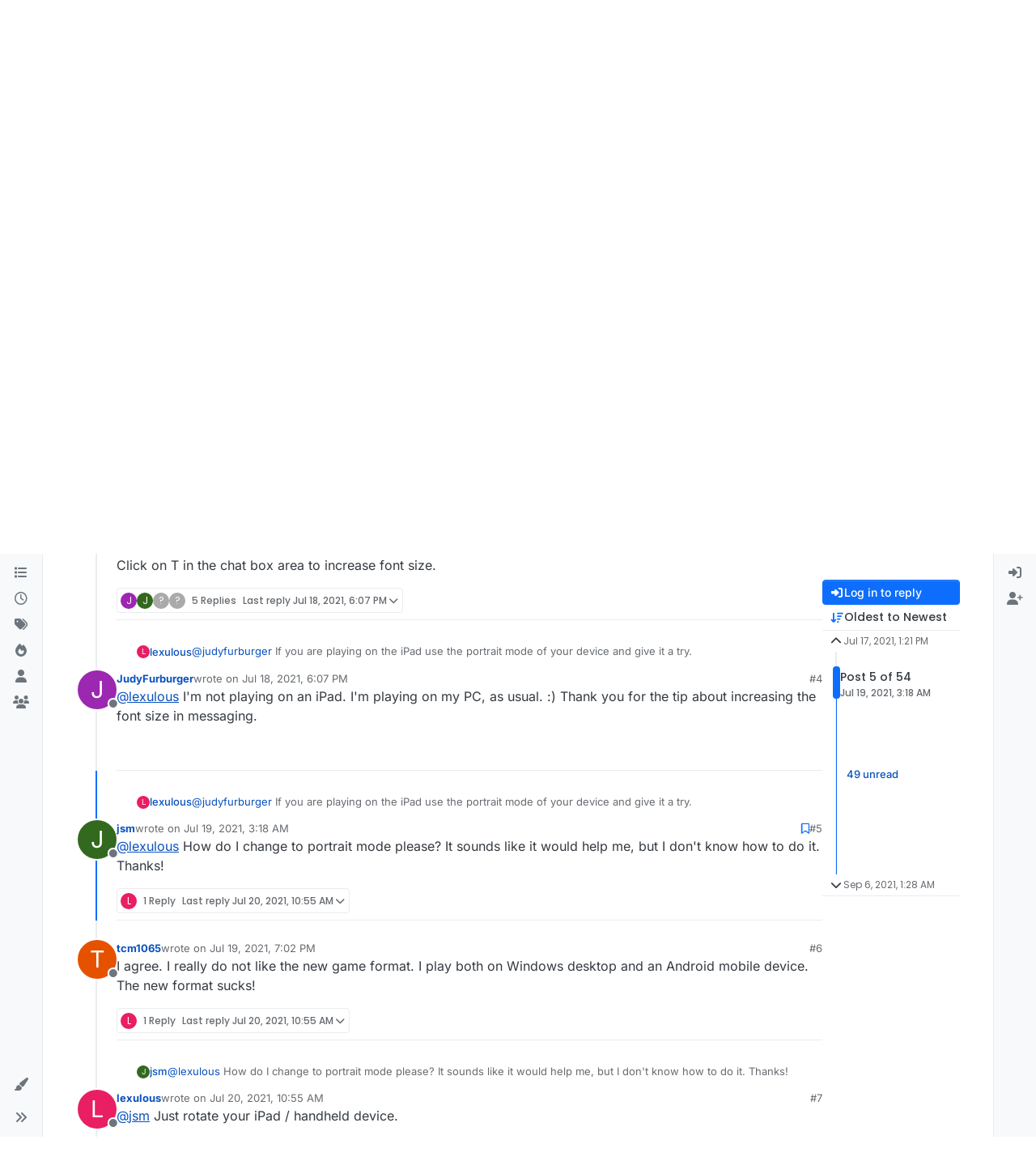

--- FILE ---
content_type: application/javascript; charset=UTF-8
request_url: https://forum.lexulous.com/cdn-cgi/challenge-platform/scripts/jsd/main.js
body_size: 8617
content:
window._cf_chl_opt={AKGCx8:'b'};~function(j6,ZU,Zg,ZM,Zu,Zf,ZI,Zi,j0,j2){j6=W,function(Z,j,jt,j5,A,G){for(jt={Z:422,j:337,A:353,G:396,d:383,z:450,O:290,K:476,V:486,P:253,a:358,v:356},j5=W,A=Z();!![];)try{if(G=-parseInt(j5(jt.Z))/1*(parseInt(j5(jt.j))/2)+-parseInt(j5(jt.A))/3*(-parseInt(j5(jt.G))/4)+-parseInt(j5(jt.d))/5+-parseInt(j5(jt.z))/6*(-parseInt(j5(jt.O))/7)+-parseInt(j5(jt.K))/8*(-parseInt(j5(jt.V))/9)+-parseInt(j5(jt.P))/10*(parseInt(j5(jt.a))/11)+-parseInt(j5(jt.v))/12,j===G)break;else A.push(A.shift())}catch(d){A.push(A.shift())}}(Q,844609),ZU=this||self,Zg=ZU[j6(274)],ZM={},ZM[j6(402)]='o',ZM[j6(479)]='s',ZM[j6(427)]='u',ZM[j6(285)]='z',ZM[j6(333)]='n',ZM[j6(434)]='I',ZM[j6(490)]='b',Zu=ZM,ZU[j6(467)]=function(Z,j,A,G,jN,jX,jT,jw,z,K,V,P,h,x,H){if(jN={Z:287,j:474,A:366,G:242,d:289,z:309,O:242,K:319,V:462,P:265,a:319,v:462,h:409,x:257,H:283,n:392,S:248,E:336,e:336,l:474,C:324,D:312,L:425,B:372,y:311,k:269,U:241},jX={Z:473,j:392,A:474,G:241,d:313},jT={Z:424,j:482,A:351,G:345},jw=j6,z={'MUBQQ':function(S,E){return E===S},'XYyPr':function(S,E){return S+E},'ogrvq':function(S,E){return S(E)},'enXiw':function(S,E){return S<E},'YdjQo':function(S,E){return S!==E},'kIqUl':function(S,E){return E===S},'oyBQS':jw(jN.Z),'Tvfro':function(S,E){return S+E},'nzSgt':function(S,E,C){return S(E,C)},'qcHbe':function(S,E,C){return S(E,C)}},z[jw(jN.j)](null,j)||j===void 0)return G;for(K=z[jw(jN.A)](Zc,j),Z[jw(jN.G)][jw(jN.d)]&&(K=K[jw(jN.z)](Z[jw(jN.O)][jw(jN.d)](j))),K=Z[jw(jN.K)][jw(jN.V)]&&Z[jw(jN.P)]?Z[jw(jN.a)][jw(jN.v)](new Z[(jw(jN.P))](K)):function(S,jW,E){for(jW=jw,S[jW(jX.Z)](),E=0;E<S[jW(jX.j)];z[jW(jX.A)](S[E],S[z[jW(jX.G)](E,1)])?S[jW(jX.d)](E+1,1):E+=1);return S}(K),V='nAsAaAb'.split('A'),V=V[jw(jN.h)][jw(jN.x)](V),P=0;z[jw(jN.H)](P,K[jw(jN.n)]);z[jw(jN.S)](jw(jN.E),jw(jN.e))?G=G[z]:(h=K[P],x=ZR(Z,j,h),z[jw(jN.A)](V,x))?(H=z[jw(jN.l)]('s',x)&&!Z[jw(jN.C)](j[h]),z[jw(jN.D)](z[jw(jN.L)],z[jw(jN.B)](A,h))?z[jw(jN.y)](O,A+h,x):H||z[jw(jN.k)](O,A+h,j[h])):O(z[jw(jN.U)](A,h),x),P++);return G;function O(S,E,jQ){jQ=jw,Object[jQ(jT.Z)][jQ(jT.j)][jQ(jT.A)](G,E)||(G[E]=[]),G[E][jQ(jT.G)](S)}},Zf=j6(293)[j6(443)](';'),ZI=Zf[j6(409)][j6(257)](Zf),ZU[j6(282)]=function(Z,j,A4,A3,jq,A,G,z,O,K){for(A4={Z:463,j:453,A:431,G:392,d:442,z:387,O:359,K:320,V:345,P:494},A3={Z:240,j:463},jq=j6,A={'EPGRw':jq(A4.Z),'igjPm':function(V,P){return V<P},'FKEQY':function(V,P){return P===V},'iwmNB':function(V,P){return P===V},'VqSHb':function(V,P){return V(P)}},G=Object[jq(A4.j)](j),z=0;A[jq(A4.A)](z,G[jq(A4.G)]);z++)if(O=G[z],A[jq(A4.d)]('f',O)&&(O='N'),Z[O]){for(K=0;K<j[G[z]][jq(A4.G)];A[jq(A4.z)](-1,Z[O][jq(A4.O)](j[G[z]][K]))&&(A[jq(A4.K)](ZI,j[G[z]][K])||Z[O][jq(A4.V)]('o.'+j[G[z]][K])),K++);}else Z[O]=j[G[z]][jq(A4.P)](function(V,jZ){if(jZ=jq,A[jZ(A3.Z)]!==jZ(A3.j))A(G);else return'o.'+V})},Zi=null,j0=ZY(),j2=function(Gy,Gt,GB,GL,GD,Gl,jn,j,A,G,d){return Gy={Z:297,j:483,A:406},Gt={Z:308,j:277,A:404,G:417,d:317,z:408,O:489,K:439,V:340,P:404,a:415,v:316,h:345,x:277,H:404,n:247,S:270,E:395,e:403,l:373,C:346,D:373,L:404,B:417,y:299,k:380,U:405,g:295,M:404,b:338,R:310,c:345,f:310,I:404},GB={Z:493,j:445,A:392},GL={Z:245},GD={Z:362,j:314,A:392,G:310,d:424,z:482,O:351,K:351,V:424,P:351,a:277,v:245,h:345,x:379,H:458,n:487,S:286,E:346,e:381,l:459,C:491,D:345,L:327,B:362,y:310,k:404,U:445,g:308,M:379,b:404,R:351,c:251,f:345,I:325,m:444,i:345,s:400,F:275,J:345,o:245,T:277,X:264,N:481,Y:466,w0:346,w1:413,w2:299,w3:263,w4:345,w5:270,w6:371,w7:370,w8:294,w9:345,ww:399,wQ:405},Gl={Z:314,j:310},jn=j6,j={'HlQoh':function(z,O){return z>O},'zgqdG':function(z,O){return z==O},'VuzrJ':function(z,O){return z!==O},'iuKAE':jn(Gy.Z),'rRntn':function(z,O){return z<O},'mGLgU':function(z,O){return z<<O},'YYYYF':function(z,O){return O==z},'Inosx':function(z,O){return z-O},'gMlak':function(z,O){return O|z},'TMSRa':function(z,O){return z==O},'WhNBd':function(z,O){return z(O)},'eTIQA':function(z,O){return O==z},'loUTm':function(z,O){return O|z},'wVBZD':function(z,O){return z<<O},'oSkqS':function(z,O){return z<<O},'zgeRw':function(z,O){return z-O},'IMpkN':function(z,O){return z<<O},'tpaJN':function(z,O){return z&O},'iATGG':function(z,O){return O==z},'GrFng':function(z,O){return z&O},'gIeHK':function(z,O){return z==O},'zkSXW':function(z,O){return z-O},'DqPUe':function(z,O){return z(O)},'AZuBL':function(z,O){return z|O},'qyLZI':function(z,O){return z&O},'cSFof':function(z,O){return z-O},'IpfdW':function(z,O){return z(O)},'vHGYl':function(z,O){return O==z},'ZVbtI':function(z,O){return z&O},'rMHDZ':function(z,O){return z(O)},'UEDla':function(z,O){return z!=O},'CuvBj':function(z,O){return z==O},'sIIOQ':function(z,O){return z<O},'bCWEe':function(z,O){return z(O)},'hVixc':function(z,O){return z(O)},'VeqaO':function(z,O){return z(O)},'XzfUp':function(z,O){return z==O},'yJLrT':function(z,O){return z*O},'gdymy':function(z,O){return z&O},'IERkL':function(z,O){return z(O)},'stCDF':function(z,O){return z<O},'xqSvC':function(z,O){return O==z},'BOcxM':function(z,O){return z+O}},A=String[jn(Gy.j)],G={'h':function(z){return z==null?'':G.g(z,6,function(O,jS){return jS=W,jS(Gl.Z)[jS(Gl.j)](O)})},'g':function(z,O,K,jE,V,P,x,H,S,E,C,D,L,B,y,U,M,R,I,i){if(jE=jn,V={},V[jE(GD.Z)]=jE(GD.j),P=V,z==null)return'';for(H={},S={},E='',C=2,D=3,L=2,B=[],y=0,U=0,M=0;M<z[jE(GD.A)];M+=1)if(R=z[jE(GD.G)](M),Object[jE(GD.d)][jE(GD.z)][jE(GD.O)](H,R)||(H[R]=D++,S[R]=!0),I=E+R,Object[jE(GD.d)][jE(GD.z)][jE(GD.K)](H,I))E=I;else{if(Object[jE(GD.V)][jE(GD.z)][jE(GD.P)](S,E)){if(j[jE(GD.a)](256,E[jE(GD.v)](0))){for(x=0;x<L;y<<=1,U==O-1?(U=0,B[jE(GD.h)](K(y)),y=0):U++,x++);for(i=E[jE(GD.v)](0),x=0;8>x;y=1.29&i|y<<1,j[jE(GD.x)](U,O-1)?(U=0,B[jE(GD.h)](K(y)),y=0):U++,i>>=1,x++);}else if(j[jE(GD.H)](j[jE(GD.n)],jE(GD.S))){for(i=1,x=0;j[jE(GD.E)](x,L);y=j[jE(GD.e)](y,1)|i,j[jE(GD.l)](U,j[jE(GD.C)](O,1))?(U=0,B[jE(GD.D)](K(y)),y=0):U++,i=0,x++);for(i=E[jE(GD.v)](0),x=0;16>x;y=j[jE(GD.L)](y<<1,i&1.9),j[jE(GD.l)](U,O-1)?(U=0,B[jE(GD.h)](K(y)),y=0):U++,i>>=1,x++);}else return P[jE(GD.B)][jE(GD.y)](j);C--,C==0&&(C=Math[jE(GD.k)](2,L),L++),delete S[E]}else for(i=H[E],x=0;j[jE(GD.E)](x,L);y=y<<1.61|1.33&i,j[jE(GD.U)](U,O-1)?(U=0,B[jE(GD.D)](j[jE(GD.g)](K,y)),y=0):U++,i>>=1,x++);E=(C--,j[jE(GD.M)](0,C)&&(C=Math[jE(GD.b)](2,L),L++),H[I]=D++,j[jE(GD.g)](String,R))}if(''!==E){if(Object[jE(GD.V)][jE(GD.z)][jE(GD.R)](S,E)){if(256>E[jE(GD.v)](0)){for(x=0;x<L;y<<=1,j[jE(GD.c)](U,O-1)?(U=0,B[jE(GD.f)](K(y)),y=0):U++,x++);for(i=E[jE(GD.v)](0),x=0;8>x;y=j[jE(GD.I)](j[jE(GD.m)](y,1),i&1),j[jE(GD.l)](U,O-1)?(U=0,B[jE(GD.i)](j[jE(GD.g)](K,y)),y=0):U++,i>>=1,x++);}else{for(i=1,x=0;x<L;y=j[jE(GD.s)](y,1)|i,U==j[jE(GD.F)](O,1)?(U=0,B[jE(GD.J)](j[jE(GD.g)](K,y)),y=0):U++,i=0,x++);for(i=E[jE(GD.o)](0),x=0;j[jE(GD.T)](16,x);y=j[jE(GD.X)](y,1)|j[jE(GD.N)](i,1),j[jE(GD.Y)](U,O-1)?(U=0,B[jE(GD.h)](K(y)),y=0):U++,i>>=1,x++);}C--,C==0&&(C=Math[jE(GD.k)](2,L),L++),delete S[E]}else for(i=H[E],x=0;j[jE(GD.w0)](x,L);y=y<<1|j[jE(GD.w1)](i,1),j[jE(GD.w2)](U,j[jE(GD.w3)](O,1))?(U=0,B[jE(GD.w4)](j[jE(GD.w5)](K,y)),y=0):U++,i>>=1,x++);C--,0==C&&L++}for(i=2,x=0;x<L;y=j[jE(GD.w6)](y<<1.32,j[jE(GD.w7)](i,1)),O-1==U?(U=0,B[jE(GD.h)](K(y)),y=0):U++,i>>=1,x++);for(;;)if(y<<=1,U==j[jE(GD.w8)](O,1)){B[jE(GD.w9)](j[jE(GD.ww)](K,y));break}else U++;return B[jE(GD.wQ)]('')},'j':function(z,je){return je=jn,j[je(GB.Z)](null,z)?'':j[je(GB.j)]('',z)?null:G.i(z[je(GB.A)],32768,function(O,jl){return jl=je,z[jl(GL.Z)](O)})},'i':function(z,O,K,jC,V,P,x,H,S,E,C,D,L,B,y,U,R,M){for(jC=jn,V=[],P=4,x=4,H=3,S=[],D=j[jC(Gt.Z)](K,0),L=O,B=1,E=0;j[jC(Gt.j)](3,E);V[E]=E,E+=1);for(y=0,U=Math[jC(Gt.A)](2,2),C=1;U!=C;M=j[jC(Gt.G)](D,L),L>>=1,L==0&&(L=O,D=j[jC(Gt.d)](K,B++)),y|=(0<M?1:0)*C,C<<=1);switch(y){case 0:for(y=0,U=Math[jC(Gt.A)](2,8),C=1;j[jC(Gt.z)](C,U);M=D&L,L>>=1,j[jC(Gt.O)](0,L)&&(L=O,D=j[jC(Gt.Z)](K,B++)),y|=(j[jC(Gt.K)](0,M)?1:0)*C,C<<=1);R=j[jC(Gt.V)](A,y);break;case 1:for(y=0,U=Math[jC(Gt.P)](2,16),C=1;U!=C;M=D&L,L>>=1,0==L&&(L=O,D=j[jC(Gt.a)](K,B++)),y|=C*(0<M?1:0),C<<=1);R=j[jC(Gt.v)](A,y);break;case 2:return''}for(E=V[3]=R,S[jC(Gt.h)](R);;){if(j[jC(Gt.x)](B,z))return'';for(y=0,U=Math[jC(Gt.H)](2,H),C=1;U!=C;M=D&L,L>>=1,j[jC(Gt.n)](0,L)&&(L=O,D=j[jC(Gt.S)](K,B++)),y|=j[jC(Gt.E)](0<M?1:0,C),C<<=1);switch(R=y){case 0:for(y=0,U=Math[jC(Gt.P)](2,8),C=1;C!=U;M=j[jC(Gt.e)](D,L),L>>=1,0==L&&(L=O,D=j[jC(Gt.l)](K,B++)),y|=(j[jC(Gt.C)](0,M)?1:0)*C,C<<=1);V[x++]=j[jC(Gt.D)](A,y),R=x-1,P--;break;case 1:for(y=0,U=Math[jC(Gt.L)](2,16),C=1;U!=C;M=j[jC(Gt.B)](D,L),L>>=1,j[jC(Gt.y)](0,L)&&(L=O,D=K(B++)),y|=(j[jC(Gt.k)](0,M)?1:0)*C,C<<=1);V[x++]=A(y),R=x-1,P--;break;case 2:return S[jC(Gt.U)]('')}if(j[jC(Gt.g)](0,P)&&(P=Math[jC(Gt.M)](2,H),H++),V[R])R=V[R];else if(x===R)R=j[jC(Gt.b)](E,E[jC(Gt.R)](0));else return null;S[jC(Gt.c)](R),V[x++]=E+R[jC(Gt.f)](0),P--,E=R,P==0&&(P=Math[jC(Gt.I)](2,H),H++)}}},d={},d[jn(Gy.A)]=G.h,d}(),j3();function ZN(Z,j,Ac,AR,Ab,Au,jP,A,G,d,z){Ac={Z:411,j:364,A:429,G:468,d:249,z:384,O:271,K:262,V:261,P:355,a:416,v:259,h:377,x:469,H:484,n:276,S:388,E:401,e:472,l:342,C:252,D:252,L:457,B:457,y:412,k:369,U:406,g:436},AR={Z:361,j:446,A:438,G:266,d:267,z:258,O:382,K:344,V:281,P:357,a:305,v:407,h:447,x:305,H:456,n:328,S:423,E:367},Ab={Z:260,j:254,A:284,G:246,d:410,z:454,O:245,K:279,V:345,P:245,a:368,v:441,h:345,x:485,H:302,n:300,S:250,E:245,e:368,l:426,C:256,D:345,L:378,B:404,y:414,k:260},Au={Z:378,j:388},jP=j6,A={'cXBQC':function(O,K){return O(K)},'CqQdG':function(O,K){return O-K},'GezXH':function(O,K){return O>K},'kjvSH':function(O,K){return K|O},'rhlpd':function(O,K){return O<K},'uODyZ':function(O,K){return O|K},'ezpZz':function(O,K){return K==O},'OAZrA':function(O,K){return O-K},'JAKBz':function(O,K){return K&O},'SHmfB':function(O,K){return O==K},'yrsgM':function(O,K){return O<K},'MExVf':function(O,K){return O(K)},'fcvoq':jP(Ac.Z),'kVmsE':jP(Ac.j),'VDJLo':function(O,K,V,P,a){return O(K,V,P,a)},'cBzvW':jP(Ac.A),'NAPXZ':function(O,K){return O(K)},'BSJye':function(O,K){return O+K},'xLjHK':function(O,K){return O+K},'cuSNM':jP(Ac.G),'FJJIL':function(O){return O()}},G=ZU[jP(Ac.d)],console[jP(Ac.z)](ZU[jP(Ac.O)]),d=new ZU[(jP(Ac.K))](),d[jP(Ac.V)](jP(Ac.P),A[jP(Ac.a)](A[jP(Ac.v)](A[jP(Ac.h)],ZU[jP(Ac.O)][jP(Ac.x)])+jP(Ac.H),G.r)),G[jP(Ac.n)]&&(d[jP(Ac.S)]=5e3,d[jP(Ac.E)]=function(ja){ja=jP,A[ja(Au.Z)](j,ja(Au.j))}),d[jP(Ac.e)]=function(jv,K){if(jv=jP,d[jv(Ab.Z)]>=200&&A[jv(Ab.j)](d[jv(Ab.Z)],300))A[jv(Ab.A)](j,jv(Ab.G));else if(A[jv(Ab.d)]===jv(Ab.z)){if(256>wz[jv(Ab.O)](0)){for(QK=0;QV<QP;Qv<<=1,Qh==A[jv(Ab.K)](Qx,1)?(QH=0,Qn[jv(Ab.V)](QS(QE)),Qe=0):Ql++,Qa++);for(K=QC[jv(Ab.P)](0),QD=0;A[jv(Ab.a)](8,QL);Qt=A[jv(Ab.v)](Qy<<1.15,K&1),Qk==QU-1?(Qg=0,QM[jv(Ab.h)](Qu(Qb)),QR=0):Qc++,K>>=1,QB++);}else{for(K=1,Qf=0;A[jv(Ab.x)](QI,Qm);Qs=A[jv(Ab.H)](QF<<1.38,K),A[jv(Ab.n)](QJ,A[jv(Ab.S)](Qo,1))?(Qr=0,QT[jv(Ab.V)](QX(QN)),QY=0):W0++,K=0,Qi++);for(K=W1[jv(Ab.E)](0),W2=0;A[jv(Ab.e)](16,W3);W5=W6<<1|A[jv(Ab.l)](K,1),A[jv(Ab.C)](W7,W8-1)?(W9=0,Ww[jv(Ab.D)](A[jv(Ab.L)](WQ,WW)),Wq=0):WZ++,K>>=1,W4++);}QZ--,Qj==0&&(QA=QG[jv(Ab.B)](2,Qp),Qd++),delete Qz[QO]}else j(A[jv(Ab.y)]+d[jv(Ab.k)])},d[jP(Ac.l)]=function(jh,K,V,P,a,v){if(jh=jP,jh(AR.Z)===jh(AR.j))try{return K=h[jh(AR.A)](jh(AR.G)),K[jh(AR.d)]=jh(AR.z),K[jh(AR.O)]='-1',x[jh(AR.K)][jh(AR.V)](K),V=K[jh(AR.P)],P={},P=H(V,V,'',P),P=A[jh(AR.a)](n,V,V[jh(AR.v)]||V[jh(AR.h)],'n.',P),P=A[jh(AR.x)](S,V,K[A[jh(AR.H)]],'d.',P),E[jh(AR.K)][jh(AR.n)](K),a={},a.r=P,a.e=null,a}catch(h){return v={},v.r={},v.e=h,v}else A[jh(AR.S)](j,jh(AR.E))},z={'t':ZT(),'lhr':Zg[jP(Ac.C)]&&Zg[jP(Ac.D)][jP(Ac.L)]?Zg[jP(Ac.C)][jP(Ac.B)]:'','api':G[jP(Ac.n)]?!![]:![],'c':A[jP(Ac.y)](ZJ),'payload':Z},d[jP(Ac.k)](j2[jP(Ac.U)](JSON[jP(Ac.g)](z)))}function W(w,q,Z,j){return w=w-240,Z=Q(),j=Z[w],j}function ZX(Ah,jV,Z,j,A,G){return Ah={Z:385,j:448,A:288,G:334,d:374},jV=j6,Z={'ppYso':function(d){return d()},'bHyMr':function(d,z){return d>z},'dmfhY':function(d,z){return d-z}},j=3600,A=Z[jV(Ah.Z)](ZT),G=Math[jV(Ah.j)](Date[jV(Ah.A)]()/1e3),Z[jV(Ah.G)](Z[jV(Ah.d)](G,A),j)?![]:!![]}function Zb(Z,j,jy,j7){return jy={Z:464,j:464,A:424,G:322,d:351,z:359,O:326},j7=j6,j instanceof Z[j7(jy.Z)]&&0<Z[j7(jy.j)][j7(jy.A)][j7(jy.G)][j7(jy.d)](j)[j7(jy.z)](j7(jy.O))}function Zo(Az,jz,Z,j){if(Az={Z:244},jz=j6,Z={'Ahomt':function(A,G){return A(G)}},j=ZF(),null===j)return;Zi=(Zi&&Z[jz(Az.Z)](clearTimeout,Zi),setTimeout(function(){Zs()},j*1e3))}function j4(G,d,Gf,jB,z,O,K,V){if(Gf={Z:420,j:386,A:435,G:276,d:420,z:246,O:398,K:386,V:304,P:365,a:246,v:437,h:321,x:304,H:365,n:268,S:243,E:437},jB=j6,z={},z[jB(Gf.Z)]=function(P,a){return P===a},z[jB(Gf.j)]=jB(Gf.A),O=z,!G[jB(Gf.G)])return;O[jB(Gf.d)](d,jB(Gf.z))?(K={},K[jB(Gf.O)]=O[jB(Gf.K)],K[jB(Gf.V)]=G.r,K[jB(Gf.P)]=jB(Gf.a),ZU[jB(Gf.v)][jB(Gf.h)](K,'*')):(V={},V[jB(Gf.O)]=jB(Gf.A),V[jB(Gf.x)]=G.r,V[jB(Gf.H)]=jB(Gf.n),V[jB(Gf.S)]=d,ZU[jB(Gf.E)][jB(Gf.h)](V,'*'))}function ZF(AA,jd,j,A,G,d){return AA={Z:432,j:389,A:249,G:333},jd=j6,j={},j[jd(AA.Z)]=function(z,O){return z!==O},j[jd(AA.j)]=function(z,O){return z<O},A=j,G=ZU[jd(AA.A)],!G?null:(d=G.i,A[jd(AA.Z)](typeof d,jd(AA.G))||A[jd(AA.j)](d,30))?null:d}function Q(GI){return GI='zkSXW,IMpkN,Set,iframe,style,error,qcHbe,DqPUe,_cf_chl_opt,yrbAh,vwdut,document,zgeRw,api,HlQoh,getPrototypeOf,CqQdG,ILeeg,appendChild,rxvNi8,enXiw,MExVf,symbol,tLIIq,d.cookie,now,getOwnPropertyNames,7RchLph,zZogd,pfEvw,_cf_chl_opt;JJgc4;PJAn2;kJOnV9;IWJi4;OHeaY1;DqMg0;FKmRv9;LpvFx1;cAdz2;PqBHf2;nFZCC5;ddwW5;pRIb1;rxvNi8;RrrrA2;erHi9,cSFof,xqSvC,isArray,czhiE,ZgocB,gIeHK,ezpZz,JBxy9,uODyZ,AdeF3,sid,VDJLo,bhsfJ,onreadystatechange,WhNBd,concat,charAt,nzSgt,kIqUl,splice,cL1MFNQiGWDAUI39B6+bKnmhTftCJVkHZRSO4XgejqwP02-yEpYulax7vzs$5dor8,LeHPZ,VeqaO,rMHDZ,4|2|7|5|3|1|6|0,Array,VqSHb,postMessage,toString,eArUX,isNaN,loUTm,[native code],gMlak,removeChild,AaNwh,eIEAH,JnMwI,catch,number,bHyMr,SSTpq3,gKtyW,430354JhVQkx,BOcxM,randomUUID,bCWEe,/invisible/jsd,onerror,KrIoS,body,push,rRntn,tZOAT,loading,jsd,gHEDe,call,KTOYX,3nOzwKm,CnwA5,POST,7427232xKiINj,contentWindow,11jWuBYh,indexOf,UHIhV,mqrTv,HodOc,error on cf_chl_props,http-code:,event,ogrvq,xhr-error,GezXH,send,qyLZI,AZuBL,Tvfro,IERkL,dmfhY,qqIYp,WUUST,cuSNM,cXBQC,zgqdG,stCDF,mGLgU,tabIndex,5440000WCURip,log,ppYso,HbVVe,iwmNB,timeout,gWKeL,PKhHs,kKtPy,length,LRmiB4,jaJMg,yJLrT,2473756iviWRi,TYlZ6,source,IpfdW,oSkqS,ontimeout,object,gdymy,pow,join,pxcpPDDK,clientInformation,UEDla,includes,fcvoq,bzXqM,FJJIL,GrFng,kVmsE,hVixc,BSJye,ZVbtI,vzIKe,MJLQt,qxEod,ofQZS,1ceThXZ,NAPXZ,prototype,oyBQS,JAKBz,undefined,addEventListener,contentDocument,QcKUN,igjPm,bkcQK,function,bigint,cloudflare-invisible,stringify,parent,createElement,sIIOQ,JTBGM,kjvSH,FKEQY,split,wVBZD,TMSRa,MmLkX,navigator,floor,errorInfoObject,6605532xVEkAE,kVYgP,/b/ov1/0.2129016241125823:1769351127:b3YjyVx7E4kwvX5QI0LW4B-GkJRI0_xd5tRRPtDtsUY/,keys,NobJP,oulUv,cBzvW,href,VuzrJ,YYYYF,FvRel,chctx,from,QASvs,Function,ZZzJX,iATGG,pRIb1,/cdn-cgi/challenge-platform/h/,AKGCx8,gSsXv,pkLOA2,onload,sort,MUBQQ,DOMContentLoaded,12430976vVYvWS,Ktucw,SvDCV,string,TCSxO,tpaJN,hasOwnProperty,fromCharCode,/jsd/oneshot/d251aa49a8a3/0.2129016241125823:1769351127:b3YjyVx7E4kwvX5QI0LW4B-GkJRI0_xd5tRRPtDtsUY/,rhlpd,9zKmQFv,iuKAE,readyState,CuvBj,boolean,Inosx,random,vHGYl,map,EPGRw,XYyPr,Object,detail,Ahomt,charCodeAt,success,XzfUp,YdjQo,__CF$cv$params,OAZrA,eTIQA,location,5065110BFBKJk,yrsgM,aUjz8,SHmfB,bind,display: none,xLjHK,status,open,XMLHttpRequest'.split(','),Q=function(){return GI},Q()}function ZJ(){return ZF()!==null}function j1(G,d,As,jH,z,O,K,V,P,a,v,h,x,H,n){if(As={Z:468,j:452,A:465,G:303,d:397,z:318,O:443,K:449,V:461,P:398,a:349,v:369,h:406,x:401,H:418,n:280,S:271,E:469,e:390,l:341,C:388,D:249,L:261,B:355,y:354,k:354,U:335,g:271,M:393,b:271,R:471,c:255,f:301,I:262},jH=j6,z={'ZZzJX':function(S,E){return S(E)},'vzIKe':function(S,E){return S+E},'ILeeg':jH(As.Z),'PKhHs':jH(As.j)},!z[jH(As.A)](Zr,0))return![];K=(O={},O[jH(As.G)]=G,O[jH(As.d)]=d,O);try{for(V=jH(As.z)[jH(As.O)]('|'),P=0;!![];){switch(V[P++]){case'0':a={},a[jH(As.K)]=K,a[jH(As.V)]=H,a[jH(As.P)]=jH(As.a),n[jH(As.v)](j2[jH(As.h)](a));continue;case'1':n[jH(As.x)]=function(){};continue;case'2':v=z[jH(As.H)](z[jH(As.n)],ZU[jH(As.S)][jH(As.E)])+z[jH(As.e)]+h.r+jH(As.l);continue;case'3':n[jH(As.C)]=2500;continue;case'4':h=ZU[jH(As.D)];continue;case'5':n[jH(As.L)](jH(As.B),v);continue;case'6':H=(x={},x[jH(As.y)]=ZU[jH(As.S)][jH(As.k)],x[jH(As.U)]=ZU[jH(As.g)][jH(As.U)],x[jH(As.M)]=ZU[jH(As.b)][jH(As.M)],x[jH(As.R)]=ZU[jH(As.S)][jH(As.c)],x[jH(As.f)]=j0,x);continue;case'7':n=new ZU[(jH(As.I))]();continue}break}}catch(S){}}function Zc(Z,jc,j9,j){for(jc={Z:309,j:453,A:278},j9=j6,j=[];Z!==null;j=j[j9(jc.Z)](Object[j9(jc.j)](Z)),Z=Object[j9(jc.A)](Z));return j}function Zr(Z,AO,jO){return AO={Z:492},jO=j6,Math[jO(AO.Z)]()<Z}function Zm(A6,jj,A,G,d,z,O,K){A=(A6={Z:258,j:407,A:438,G:266,d:267,z:460,O:382,K:344,V:281,P:357,a:480,v:455,h:447,x:429,H:344,n:328},jj=j6,{'FvRel':jj(A6.Z),'TCSxO':function(V,P,a,v,h){return V(P,a,v,h)},'oulUv':jj(A6.j)});try{return G=Zg[jj(A6.A)](jj(A6.G)),G[jj(A6.d)]=A[jj(A6.z)],G[jj(A6.O)]='-1',Zg[jj(A6.K)][jj(A6.V)](G),d=G[jj(A6.P)],z={},z=pRIb1(d,d,'',z),z=A[jj(A6.a)](pRIb1,d,d[A[jj(A6.v)]]||d[jj(A6.h)],'n.',z),z=pRIb1(d,G[jj(A6.x)],'d.',z),Zg[jj(A6.H)][jj(A6.n)](G),O={},O.r=z,O.e=null,O}catch(V){return K={},K.r={},K.e=V,K}}function Zs(j,Aq,AW,jA,A,G,d){Aq={Z:394,j:246,A:360,G:306,d:350,z:331,O:470,K:477,V:477,P:291,a:424,v:482,h:351,x:345,H:363},AW={Z:394,j:352,A:330,G:306,d:433,z:350,O:331,K:421,V:260,P:343,a:419,v:364,h:260},jA=j6,A={},A[jA(Aq.Z)]=jA(Aq.j),A[jA(Aq.A)]=function(z,O){return z+O},A[jA(Aq.G)]=function(z,O){return z===O},A[jA(Aq.d)]=function(z,O){return z!==O},A[jA(Aq.z)]=jA(Aq.O),A[jA(Aq.K)]=function(z,O){return z!==O},G=A,d=Zm(),ZN(d.r,function(z,AQ,jG,O){AQ={Z:360},jG=jA,O={'KrIoS':G[jG(AW.Z)],'MJLQt':function(K,V,jp){return jp=jG,G[jp(AQ.Z)](K,V)}},jG(AW.j)!==jG(AW.A)?(G[jG(AW.G)](typeof j,jG(AW.d))&&(G[jG(AW.z)](G[jG(AW.O)],jG(AW.K))?j(z):z[jG(AW.V)]>=200&&O[jG(AW.V)]<300?a(O[jG(AW.P)]):v(O[jG(AW.a)](jG(AW.v),h[jG(AW.h)]))),Zo()):A(G)}),d.e&&(G[jA(Aq.V)](jA(Aq.P),jA(Aq.P))?(V[jA(Aq.a)][jA(Aq.v)][jA(Aq.h)](P,a)||(v[h]=[]),x[H][jA(Aq.x)](n)):j1(jA(Aq.H),d.e))}function ZR(Z,j,A,jR,j8,G,z,P,O){G=(jR={Z:376,j:402,A:451,G:323,d:323,z:391,O:298,K:478,V:433,P:332,a:332,v:319,h:296,x:375,H:433,n:430},j8=j6,{'kVYgP':function(K,V){return K===V},'eArUX':j8(jR.Z),'kKtPy':function(K,V){return K==V},'ZgocB':j8(jR.j),'SvDCV':function(K,V){return K==V},'qqIYp':function(K,V){return K===V},'QcKUN':function(K,V,P){return K(V,P)}});try{z=j[A]}catch(K){return G[j8(jR.A)](G[j8(jR.G)],G[j8(jR.d)])?'i':(P={},P.r={},P.e=j,P)}if(null==z)return void 0===z?'u':'x';if(G[j8(jR.z)](G[j8(jR.O)],typeof z))try{if(G[j8(jR.K)](j8(jR.V),typeof z[j8(jR.P)]))return z[j8(jR.a)](function(){}),'p'}catch(P){}return Z[j8(jR.v)][j8(jR.h)](z)?'a':G[j8(jR.x)](z,Z[j8(jR.v)])?'D':z===!0?'T':z===!1?'F':(O=typeof z,j8(jR.H)==O?G[j8(jR.n)](Zb,Z,z)?'N':'f':Zu[O]||'?')}function ZY(Af,jx){return Af={Z:339},jx=j6,crypto&&crypto[jx(Af.Z)]?crypto[jx(Af.Z)]():''}function ZT(AV,jK,Z,j){return AV={Z:249,j:448,A:329},jK=j6,Z={'AaNwh':function(A,G){return A(G)}},j=ZU[jK(AV.Z)],Math[jK(AV.j)](+Z[jK(AV.A)](atob,j.t))}function j3(GR,Gb,jD,j,A,G,d,z,P,a,v,O){if(GR={Z:272,j:440,A:475,G:292,d:347,z:273,O:249,K:488,V:348,P:428,a:428,v:292,h:347,x:315,H:448,n:288,S:307,E:307},Gb={Z:488,j:348,A:307},jD=j6,j={},j[jD(GR.Z)]=function(K,V){return V!==K},j[jD(GR.j)]=jD(GR.A),j[jD(GR.G)]=function(K,V){return V===K},j[jD(GR.d)]=jD(GR.z),A=j,G=ZU[jD(GR.O)],!G)return;if(!ZX())return;if(d=![],z=function(){if(!d){if(d=!![],!ZX())return;Zs(function(K){j4(G,K)})}},A[jD(GR.Z)](Zg[jD(GR.K)],jD(GR.V)))z();else if(ZU[jD(GR.P)])Zg[jD(GR.a)](A[jD(GR.j)],z);else if(A[jD(GR.v)](A[jD(GR.h)],jD(GR.x)))return P=3600,a=G(),v=d[jD(GR.H)](z[jD(GR.n)]()/1e3),v-a>P?![]:!![];else O=Zg[jD(GR.S)]||function(){},Zg[jD(GR.E)]=function(jL){jL=jD,O(),Zg[jL(Gb.Z)]!==jL(Gb.j)&&(Zg[jL(Gb.A)]=O,z())}}}()